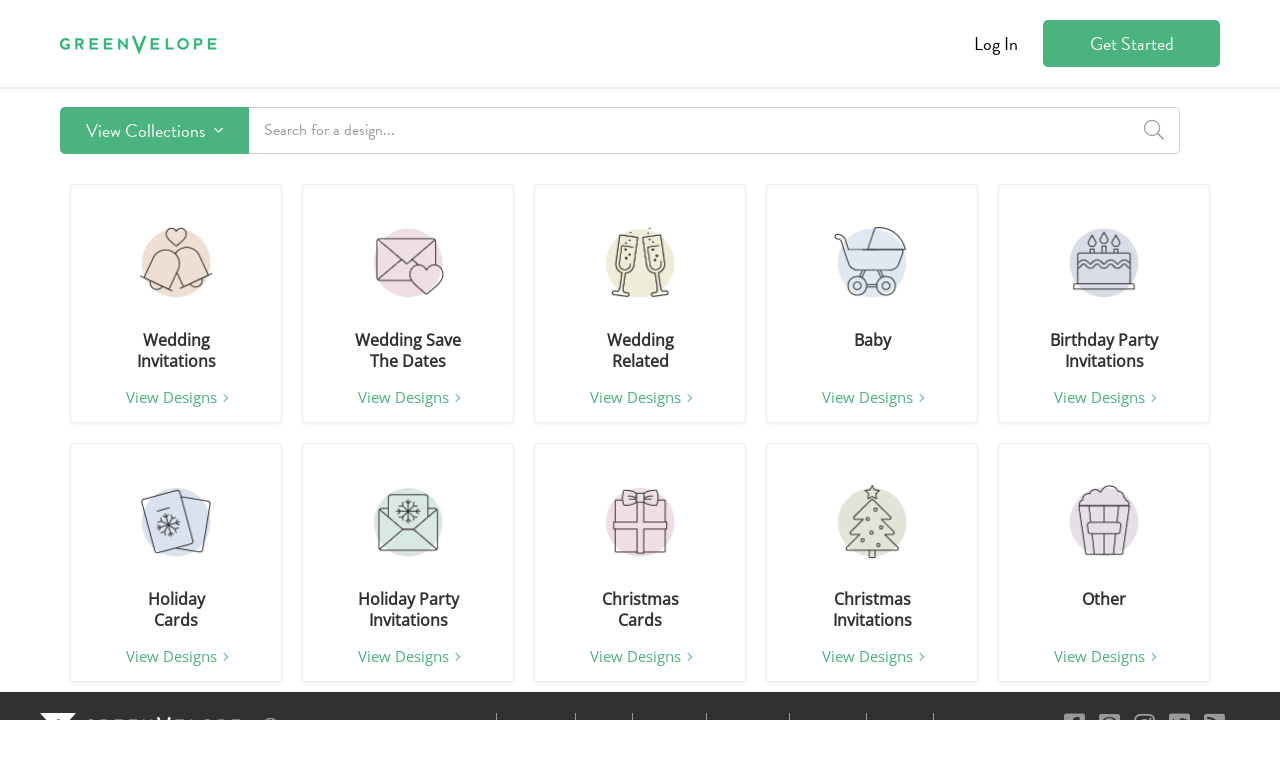

--- FILE ---
content_type: text/css
request_url: https://www.greenvelope.com/public-alt/_dist/css/master.min.css?v=20240308094424
body_size: 2608
content:
section.gv-modal.account-type>div.gv-modal-content>div>div{justify-content:space-evenly;display:flex;flex-wrap:wrap;}section.gv-modal.account-type>div.gv-modal-content>div>div>a{flex:0 0 auto;text-align:center;}section.gv-modal.account-type>div.gv-modal-content>div>div>a:hover>span{color:#4ab37e;}section.gv-modal.account-type>div.gv-modal-content>div>div>a>span{color:#727272;display:block;font-size:18px;}section.gv-modal.account-type>div.gv-modal-content>div>strong{color:#313131;display:block;font-size:24px;font-weight:normal;margin-bottom:20px;text-align:center;}.gv-alert{align-items:center;background-color:#727272;border:1px solid #727272;border-radius:5px;display:flex;flex-direction:row;opacity:1;overflow:hidden;transition:opacity ease 1s;z-index:1001;}.gv-alert>.icon{color:#fff;flex:0 0 auto;position:relative;text-align:center;width:50px;}.gv-alert>.icon>i{font-size:16px;line-height:16px;position:absolute;top:50%;transform:translate(-50%,-50%);}.gv-alert>.text{background-color:#ededed;color:#313131;flex:1 1 auto;font-size:14px;padding:10px 15px;}.gv-alert.fade{opacity:0;}.gv-alert.fixed{box-shadow:0 4px 15px rgba(0,0,0,.18);left:50%;max-width:calc(100% - 40px);position:fixed;top:40px;transform:translateX(-50%);}.gv-alert.hide{display:none;}.gv-alert.danger,.gv-alert.error{background-color:#ed4949;border-color:#ed4949;}.gv-alert.danger>.text,.gv-alert.error>.text{background-color:#f7e6e6;}.gv-alert.info{background-color:#5895ac;border-color:#5895ac;}.gv-alert.info>.text{background-color:#e6edef;}.gv-alert.success{background-color:#4ab37e;border-color:#4ab37e;}.gv-alert.success>.text{background-color:#e9f7f1;}.gv-alert.warning{background-color:#ffd641;border-color:#ffd641;}.gv-alert.warning>.text{background-color:#f8f4e7;}section.gv-modal.alert{justify-content:safe center;}section.gv-modal.alert>.gv-modal-content{font-family:"Open Sans",Helvetica,Arial,sans-serif;font-style:normal;font-weight:400;max-width:600px;width:auto;}section.gv-modal.alert>.gv-modal-content>div>div.actions{display:flex;margin-top:30px;}section.gv-modal.alert>.gv-modal-content>div>div.actions>.gv-button.dismiss{color:#fff;flex:1 1 auto;font-family:"Open Sans",Helvetica,Arial,sans-serif;font-size:16px;letter-spacing:.64125px;line-height:22px;padding:12px;text-align:center;}section.gv-modal.alert>.gv-modal-content>div>div.icon>picture{display:flex;justify-content:center;}section.gv-modal.alert>.gv-modal-content>div>div.icon>picture>img{flex:0 0 auto;}section.gv-modal.alert>.gv-modal-content>div>div.message{color:#313131;font-size:14px;line-height:19px;padding-top:20px;text-align:left;}section.gv-modal.confirm>.gv-modal-content{max-width:600px;width:auto;}section.gv-modal.confirm>.gv-modal-content>div>div.message{padding-top:20px;text-align:center;}section.gv-modal.confirm>.gv-modal-content>div>div.actions{display:flex;flex-wrap:nowrap;justify-content:flex-end;margin-top:30px;}section.gv-modal.confirm>.gv-modal-content>div>div.actions>.gv-button.reject{margin-right:30px;}.gv-public>footer{background-color:#313131;color:#999;padding:15px 20px;position:relative;user-select:none;-moz-user-select:none;-ms-user-select:none;-webkit-user-select:none;z-index:3;}.gv-public>footer>div.gv-content{align-items:baseline;display:flex;}.gv-public>footer>div.gv-content>div.logo{align-items:center;display:flex;flex:1 1 auto;flex-wrap:wrap;text-align:left;}.gv-public>footer>div.gv-content>div.logo>div.gv-logo{flex:0 0 auto;margin:5px 20px 5px 0;position:relative;}.gv-public>footer>div.gv-content>div.logo>div.gv-logo>a{display:inline-block;}.gv-public>footer>div.gv-content>div.logo>div.gv-logo>a>picture>img{display:inherit;position:relative;top:3px;}.gv-public>footer>div.gv-content>div.logo>div.gv-menu{margin:5px 20px 5px 0;}.gv-public>footer>div.gv-content>div.logo>div.gv-menu>a>i{font-size:18px;}.gv-public>footer>div.gv-content>div.logo>div.gv-menu>a>span{font-size:18px;margin:0 10px;}.gv-public>footer>div.gv-content>div.links{align-items:center;display:flex;flex:1 1 auto;flex-wrap:wrap;text-align:right;}.gv-public>footer>div.gv-content>div.links ol.link-group{display:inline-block;flex:1 1 auto;list-style-type:none;margin:0 10px;padding:0;white-space:normal;}.gv-public>footer>div.gv-content>div.links ol.link-group.separator>li{border-left:1px solid #999;padding-left:10px;}.gv-public>footer>div.gv-content>div.links ol.link-group.separator>li.first{border-left:0;padding-left:0;}.gv-public>footer>div.gv-content>div.links ol.link-group>li{display:inline-block;font-size:18px;margin:5px;}.gv-public>footer>div.gv-content>div.links ol.link-group>li>a{color:#999;cursor:pointer;text-decoration:none;}.gv-public>footer>div.gv-content>div.links ol.link-group>li>a>i{font-size:24px;}label.gv-checkbox{align-items:center;color:#313131;cursor:pointer;display:inline-flex;font-size:14px;user-select:none;-moz-user-select:none;-ms-user-select:none;-webkit-user-select:none;}label.gv-checkbox>em{background-color:#fff;border:1px solid #e7e7e7;border-radius:4px;box-sizing:border-box;flex:0 0 auto;height:16px;margin-right:10px;position:relative;width:16px;}label.gv-checkbox>em::after{border-bottom:1px solid #fff;border-left:1px solid #fff;content:' ';display:block;height:4px;left:3px;position:absolute;top:3px;transform:rotate(-45deg);width:7px;}label.gv-checkbox>input[type='checkbox']{display:none;}label.gv-checkbox>input[type='checkbox']:checked+em{background-color:#4ab37e;}label.gv-checkbox>span{text-align:left;}label.gv-radio{align-items:baseline;cursor:pointer;display:inline-flex;user-select:none;-moz-user-select:none;-ms-user-select:none;-webkit-user-select:none;}label.gv-radio:focus>em,label.gv-radio:hover>em{box-shadow:0 0 0 1px #4ab37e;}label.gv-radio>em{background-color:#fff;box-shadow:0 0 0 1px #cfcfcf;box-sizing:border-box;border:4px solid #fff;border-radius:50%;flex:0 0 auto;height:16px;width:16px;}label.gv-radio>input[type=radio]{display:none;}label.gv-radio>input[type=radio]:checked+em{background-color:#4ab37e;}label.gv-radio>span{margin-left:10px;}label.gv-radio>span>var{font-style:normal;}.gv-slides-container{display:flex;justify-content:space-evenly;}.gv-slides-container.nav-below{flex-direction:column;justify-content:normal;}.gv-slides-container ol.nav-dots{align-items:center;display:inline-flex;flex-wrap:wrap;list-style-type:none;margin:0 auto;padding:0;}.gv-slides-container ol.nav-dots>li{cursor:pointer;flex:0 0 auto;padding:5px;}.gv-slides-container ol.nav-dots>li>a{background-color:#e7e7e7;border-radius:50%;display:block;height:8px;width:8px;}.gv-slides-container ol.nav-dots>li>a.active{background-color:#4ab37e;}.gv-slides-container .nav{display:flex;flex:0 0 auto;position:relative;width:10px;}.gv-slides-container .nav.disabled{opacity:.25;}.gv-slides-container .nav.next{margin-left:5px;}.gv-slides-container .nav.next>a:after{right:5px;transform:rotate(135deg);}.gv-slides-container .nav.prev{margin-right:5px;}.gv-slides-container .nav.prev>a:after{left:5px;transform:rotate(-45deg);}.gv-slides-container .nav>a{flex:1 1 auto;display:block;position:relative;}.gv-slides-container .nav>a:hover:after{border-left-color:#505050;border-right-color:#505050;}.gv-slides-container .nav>a:after{border-left:2px solid #727272;border-top:2px solid #727272;content:" ";display:inline-block;height:12px;position:absolute;top:50%;width:12px;}.gv-slides-container ol.slides{display:block;flex:0 1 auto;list-style-type:none;margin:0;max-width:100%;padding:100% 0 0 100%;position:relative;width:600px;}.gv-slides-container ol.slides.fit{width:unset;}.gv-slides-container ol.slides>li{display:block;left:0;opacity:0;position:absolute;right:0;top:50%;text-align:center;transform:translateY(-50%);transition:opacity linear .5s;z-index:0;}.gv-slides-container ol.slides>li.slide-in{opacity:1;z-index:1;}.gv-slides-container ol.slides>li>a{display:inline-block;border:none;max-width:100%;text-decoration:none;width:600px;}.gv-swipe-horiz-lock{overflow-x:hidden;}.gv-swipe-vert-lock{overflow-y:hidden;}ul.gv-tabs{background-color:#cfcfcf;border-radius:6px;display:flex;flex-wrap:wrap;list-style-type:none;margin:0 0 20px 0;padding:0;user-select:none;-moz-user-select:none;-ms-user-select:none;-webkit-user-select:none;}ul.gv-tabs.dark{background-color:#505050;}ul.gv-tabs.dark>li{background-color:#505050;color:#fff;}ul.gv-tabs.green{background-color:#3c9a6b;}ul.gv-tabs.green>li{background-color:#3c9a6b;color:#fff;}ul.gv-tabs>li{background-color:#cfcfcf;border-radius:6px;color:#727272;flex:1 1 auto;font-size:18px;line-height:1.4;text-align:center;}ul.gv-tabs>li.active{background-color:#fff;color:#4ab37e;}ul.gv-tabs>li>a{display:block;padding:12px;white-space:nowrap;}.gv-tab-content{display:none;}.gv-tab-content.show{display:block;}div.gv-timepicker{position:relative;}div.gv-timepicker.open>div.dropdown{display:block;}div.gv-timepicker.open>span.value{border-bottom:1px solid #4ab37e;}div.gv-timepicker.open>span.value.invalid{border-bottom:1px solid #ed4949;}div.gv-timepicker>div.dropdown{border-radius:0 0 4px 4px;box-shadow:0 6px 12px rgba(0,0,0,.18);display:none;min-width:100%;overflow:hidden;padding:0;position:absolute;right:0;top:100%;}div.gv-timepicker>div.dropdown>div{background-color:#f8f8f8;border:1px solid #e7e7e7;padding:10px;}div.gv-timepicker>div.dropdown>div>button.gv-button{display:block;font-size:16px;width:100%;}div.gv-timepicker>div.dropdown>div>input{background-color:#fff;border:1px solid #cfcfcf;border-radius:4px;box-sizing:border-box;color:#727272;display:block;font-size:14px;margin-bottom:10px;padding:8px 10px;width:100%;}div.gv-timepicker>div.dropdown>div>input:focus{border:1px solid #4ab37e;outline:none;}div.gv-timepicker>div.dropdown>div>input:-moz-placeholder{color:#cfcfcf;}div.gv-timepicker>div.dropdown>div>input::-moz-placeholder{color:#cfcfcf;}div.gv-timepicker>div.dropdown>div>input:-ms-input-placeholder{color:#cfcfcf;}div.gv-timepicker>div.dropdown>div>input::-webkit-input-placeholder{color:#cfcfcf;}div.gv-timepicker>div.dropdown>ol{list-style-type:none;margin:0;max-height:240px;overflow:auto;padding:0;position:relative;}div.gv-timepicker>div.dropdown>ol>li{background-color:#fff;color:#727272;cursor:pointer;font-size:15px;line-height:18px;padding:15px;}div.gv-timepicker>div.dropdown>ol>li.selected{color:#229b60;font-weight:bold;}div.gv-timepicker>div.dropdown>ol>li:hover{background-color:#e9f7f1;color:#313131;}div.gv-timepicker>div.dropdown>ol>li:hover.selected{color:#229b60;}div.gv-timepicker>span.value{border-bottom:1px solid #cfcfcf;color:#727272;display:block;font-size:20px;padding:8px 0;white-space:nowrap;width:100%;}div.gv-timepicker>span.value.invalid{border-bottom:1px solid #ed4949;}div.gv-timepicker>span.value.placeholder{color:#cfcfcf;}.gv-tooltip-container{cursor:help;position:relative;}.gv-tooltip-container:hover>.gv-tooltip,.gv-tooltip-container:active>.gv-tooltip{display:block;}.gv-tooltip-container>.gv-tooltip{background-color:#313131;border-radius:6px;bottom:100%;box-shadow:0 0 8px 4px rgba(0,0,0,.18);color:#fff;display:none;font-family:"Open Sans",Helvetica,Arial,sans-serif;font-size:12px;font-weight:normal;left:50%;line-height:1.4;margin-bottom:10px;padding:8px 12px;position:absolute;transform:translateX(-50%);white-space:nowrap;z-index:3;}.gv-tooltip-container>.gv-tooltip::before{border-bottom:12px solid #313131;border-left:0;border-right:12px solid #313131;border-top:0;bottom:-5.5px;content:" ";display:block;left:50%;margin-left:-6px;position:absolute;transform:rotate(45deg);}.gv-tooltip-container>.gv-tooltip.bottom{bottom:unset;margin-bottom:unset;margin-top:10px;top:100%;}.gv-tooltip-container>.gv-tooltip.bottom::before{bottom:unset;top:-5.5px;transform:rotate(-45deg);}.gv-tooltip-container>.gv-tooltip.left{bottom:50%;left:unset;right:100%;margin-bottom:0;margin-right:10px;transform:translate(0,50%);}.gv-tooltip-container>.gv-tooltip.left::before{bottom:unset;left:unset;right:-5.5px;top:50%;transform:translateY(-50%) rotate(45deg);}@media screen and (max-width:767px),(max-height:450px){.gv-public>footer>div.gv-content{display:block;}.gv-public>footer>div.gv-content>div.logo{display:block;text-align:center;}.gv-public>footer>div.gv-content>div.logo>div.gv-logo{margin-right:0;}.gv-public>footer>div.gv-content>div.logo>div.gv-logo>a{top:0;}.gv-public>footer>div.gv-content>div.logo>div.gv-menu{margin-right:0;}.gv-public>footer>div.gv-content>div.links{display:flex;flex-direction:column-reverse;margin-top:15px;text-align:center;}.gv-public>footer>div.gv-content>div.links>ol.link-group{white-space:normal;}.gv-public>footer>div.gv-content>div.links>ol.link-group.separator>li{border-left:0;padding-left:0;}ul.gv-tabs>li{font-size:15px;}ul.gv-tabs>li>a{padding:12px 6px;}.gv-tooltip-container:hover>.gv-tooltip,.gv-tooltip-container:active>.gv-tooltip{display:none;}}